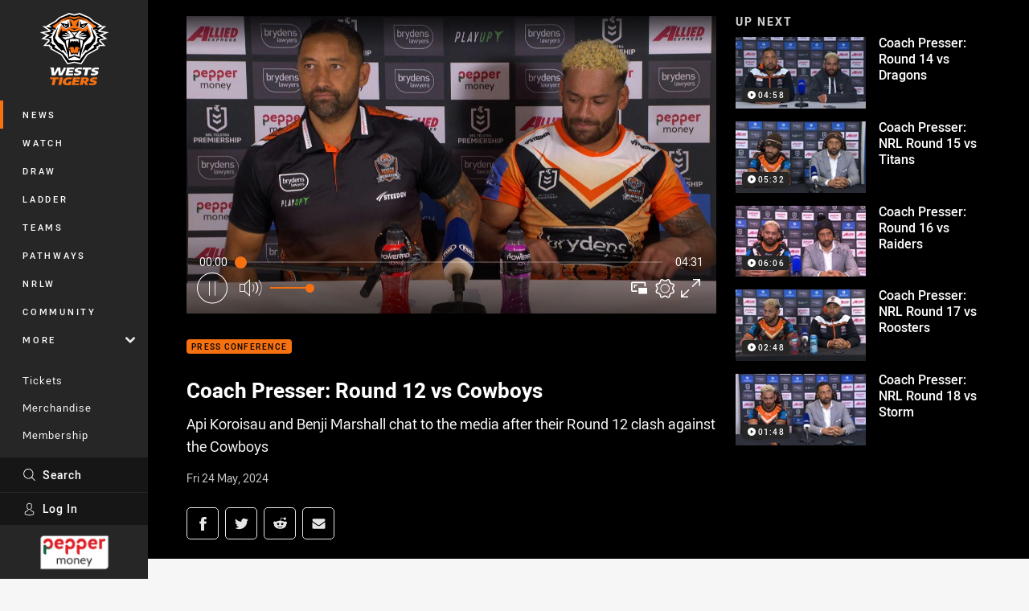

--- FILE ---
content_type: text/html; charset=utf-8
request_url: https://www.google.com/recaptcha/api2/aframe
body_size: 186
content:
<!DOCTYPE HTML><html><head><meta http-equiv="content-type" content="text/html; charset=UTF-8"></head><body><script nonce="3KKjAjz1xUB6I8MRIFP5ug">/** Anti-fraud and anti-abuse applications only. See google.com/recaptcha */ try{var clients={'sodar':'https://pagead2.googlesyndication.com/pagead/sodar?'};window.addEventListener("message",function(a){try{if(a.source===window.parent){var b=JSON.parse(a.data);var c=clients[b['id']];if(c){var d=document.createElement('img');d.src=c+b['params']+'&rc='+(localStorage.getItem("rc::a")?sessionStorage.getItem("rc::b"):"");window.document.body.appendChild(d);sessionStorage.setItem("rc::e",parseInt(sessionStorage.getItem("rc::e")||0)+1);localStorage.setItem("rc::h",'1769310741883');}}}catch(b){}});window.parent.postMessage("_grecaptcha_ready", "*");}catch(b){}</script></body></html>

--- FILE ---
content_type: text/vtt
request_url: https://vcdn-prod.nrl.com/vod/74770466-1716546556/thumbs.vtt
body_size: 378
content:
WEBVTT

00:00:00.000 --> 00:00:10.846
sprite0.jpg#xywh=0,0,320,240

00:00:10.846 --> 00:00:21.692
sprite0.jpg#xywh=320,0,320,240

00:00:21.692 --> 00:00:32.539
sprite0.jpg#xywh=640,0,320,240

00:00:32.539 --> 00:00:43.385
sprite0.jpg#xywh=960,0,320,240

00:00:43.385 --> 00:00:54.232
sprite0.jpg#xywh=1280,0,320,240

00:00:54.232 --> 00:01:05.078
sprite0.jpg#xywh=0,240,320,240

00:01:05.078 --> 00:01:15.924
sprite0.jpg#xywh=320,240,320,240

00:01:15.924 --> 00:01:26.771
sprite0.jpg#xywh=640,240,320,240

00:01:26.771 --> 00:01:37.617
sprite0.jpg#xywh=960,240,320,240

00:01:37.617 --> 00:01:48.464
sprite0.jpg#xywh=1280,240,320,240

00:01:48.464 --> 00:01:59.310
sprite0.jpg#xywh=0,480,320,240

00:01:59.310 --> 00:02:10.156
sprite0.jpg#xywh=320,480,320,240

00:02:10.156 --> 00:02:21.003
sprite0.jpg#xywh=640,480,320,240

00:02:21.003 --> 00:02:31.849
sprite0.jpg#xywh=960,480,320,240

00:02:31.849 --> 00:02:42.695
sprite0.jpg#xywh=1280,480,320,240

00:02:42.695 --> 00:02:53.542
sprite0.jpg#xywh=0,720,320,240

00:02:53.542 --> 00:03:04.388
sprite0.jpg#xywh=320,720,320,240

00:03:04.388 --> 00:03:15.235
sprite0.jpg#xywh=640,720,320,240

00:03:15.235 --> 00:03:26.081
sprite0.jpg#xywh=960,720,320,240

00:03:26.081 --> 00:03:36.927
sprite0.jpg#xywh=1280,720,320,240

00:03:36.927 --> 00:03:47.774
sprite0.jpg#xywh=0,960,320,240

00:03:47.774 --> 00:03:58.620
sprite0.jpg#xywh=320,960,320,240

00:03:58.620 --> 00:04:09.467
sprite0.jpg#xywh=640,960,320,240

00:04:09.467 --> 00:04:20.313
sprite0.jpg#xywh=960,960,320,240

00:04:20.313 --> 00:04:31.159
sprite0.jpg#xywh=1280,960,320,240




--- FILE ---
content_type: image/svg+xml
request_url: https://www.weststigers.com.au/siteassets/2018/sponsorship/ticketek.svg?preset=sponsor-small
body_size: 813
content:
<svg xmlns="http://www.w3.org/2000/svg" viewBox="0 0 125 100"><title>ticketek</title><rect width="125" height="100" fill="#00c973" opacity="0"/><path d="M117.5,62.338v-25.9a.318.318,0,0,0-.345-.344H27.844s-.183.01-.224-.034a4.464,4.464,0,0,1-.21-.44s-3.381-7.727-3.659-8.141c-.3-.453-.51.1-.51.1l-3.3,9.58a.133.133,0,0,1-.113.112c-.1.008-11.219.611-11.9.614s-.36.408-.23.568c.082.063,7.461,8.729,7.461,8.729s.139.156.19.211a.453.453,0,0,1,.085.271s1.44,23.183,1.508,24.369c.082,1.284.755.309.849.191s6.489-9.11,6.6-9.272c.138-.206.22-.208.32-.21s91.9,0,92.383,0,.414-.413.414-.413M29.339,44.7H26.12V57.517H22.3V44.7H19.077V41.2H29.339Zm85.885,16.2c-.27,0-77.551,0-77.551,0a.356.356,0,0,1-.345-.206c-.112-.231-5.825-12.746-5.825-12.746a.286.286,0,0,1-.019-.063c0-.021.034-.066.034-.066l6.549-9.744a.256.256,0,0,1,.162-.1c.093-.006.119-.005.119-.005h76.876a.183.183,0,0,1,.206.207v22.52a.19.19,0,0,1-.206.206m-48.767-17-2.637-2.7L58.988,46.6V41.289H55.315V57.516h3.673V51.9l3.7,5.55,4.354-.017-5.363-8.09ZM94.674,53.962V50.923h5.957v-3.2H94.674V44.609h6.063v-3.4H90.965V57.5h9.792V53.962ZM79.389,41.206V44.7h3.222V57.5h3.827V44.7h3.219V41.206ZM72,53.96V50.922h5.957v-3.2H72V44.607h6.063v-3.4H68.287V57.5h9.791V53.96ZM113.34,43.888l-2.637-2.7-4.832,5.415V41.291H102.2V57.518h3.673V51.9l3.7,5.549,4.354-.017-5.363-8.089Zm-61.675,8.78a3.807,3.807,0,0,1-2.546.934c-1.6,0-2.447-2-2.447-2s-1.092-2.778.281-4.865C48.1,45,49.759,44.719,51.6,45.883l1.72-3.073S50.358,40.368,47.1,41.5c-3.953,1.752-4.317,6.381-4.4,6.63a11,11,0,0,0,.573,4.891c.828,2.2,2.883,4.242,4.824,4.422,2.093.2,3.362-.02,5.7-1.923l-2.132-2.855M41.09,41.242H37.419V57.466H41.09Z" fill="#29aae1"/></svg>